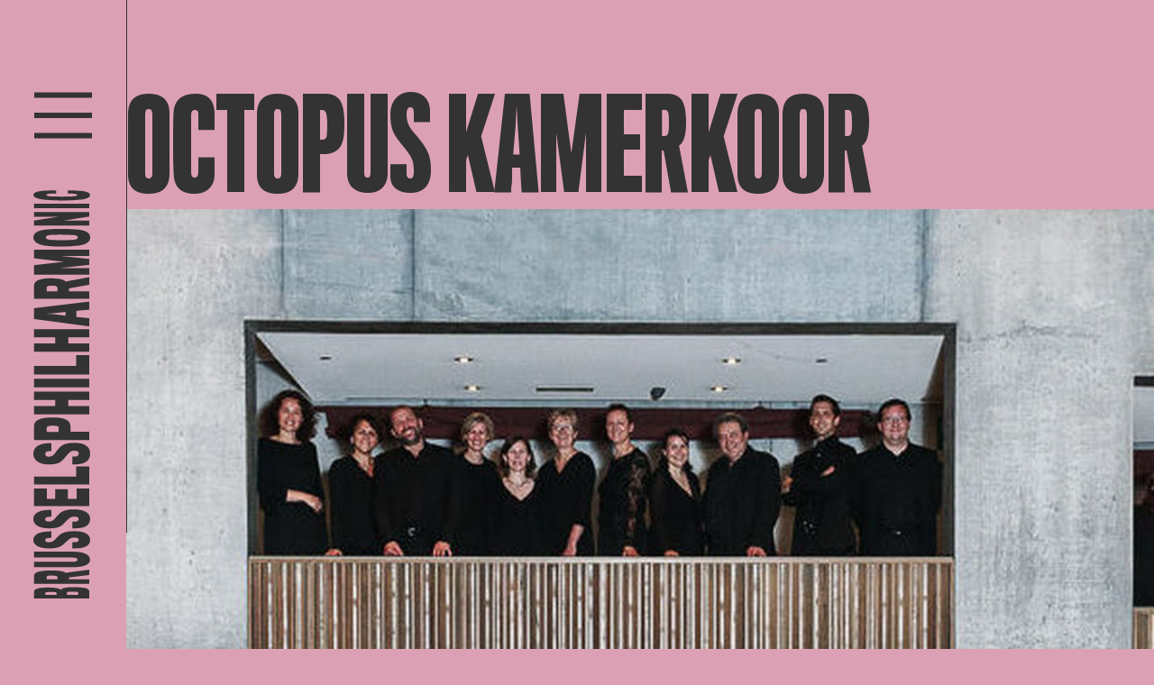

--- FILE ---
content_type: text/html; charset=UTF-8
request_url: https://www.brusselsphilharmonic.be/en/musicians/octopus-2
body_size: 14518
content:

<!DOCTYPE html>
<html lang="en">

	<head>
    <meta charset="UTF-8">
    <meta name="viewport" content="width=device-width, initial-scale=1.0">

        <script defer="defer" src="/webpack/js/main.005c199d0163abb80764.js"></script><link href="/webpack/css/main.bf88ce5a0279f4c33094.css" rel="stylesheet">        
        <link rel="apple-touch-icon" sizes="57x57" href="/assets/favicon/apple-icon-57x57.png">
    <link rel="apple-touch-icon" sizes="60x60" href="/assets/favicon/apple-icon-60x60.png">
    <link rel="apple-touch-icon" sizes="72x72" href="/assets/favicon/apple-icon-72x72.png">
    <link rel="apple-touch-icon" sizes="76x76" href="/assets/favicon/apple-icon-76x76.png">
    <link rel="apple-touch-icon" sizes="114x114" href="/assets/favicon/apple-icon-114x114.png">
    <link rel="apple-touch-icon" sizes="120x120" href="/assets/favicon/apple-icon-120x120.png">
    <link rel="apple-touch-icon" sizes="144x144" href="/assets/favicon/apple-icon-144x144.png">
    <link rel="apple-touch-icon" sizes="152x152" href="/assets/favicon/apple-icon-152x152.png">
    <link rel="apple-touch-icon" sizes="180x180" href="/assets/favicon/apple-icon-180x180.png">
    <link rel="icon" type="image/png" sizes="192x192" href="/assets/favicon/android-icon-192x192.png">
    <link rel="icon" type="image/png" sizes="32x32" href="/assets/favicon/favicon-32x32.png">
    <link rel="icon" type="image/png" sizes="96x96" href="/assets/favicon/favicon-96x96.png">
    <link rel="icon" type="image/png" sizes="16x16" href="/assets/favicon/favicon-16x16.png">
    <link rel="manifest" href="assets/favicon/manifest.json">
    <meta name="msapplication-TileColor" content="#ffffff">
    <meta name="msapplication-TileImage" content="assets/favicon/ms-icon-144x144.png">
    <meta name="theme-color" content="#ffffff">
    
    <meta name="facebook-domain-verification" content="8wjq7o5x18dir31sddhl9tqtucp3s8" />
    <!-- Google Tag Manager -->
    <script>
        (function (w, d, s, l, i) {
            w[l] = w[l] || [];
            w[l].push({ 'gtm.start': new Date().getTime(), event: 'gtm.js' });
            var f = d.getElementsByTagName(s)[0],
                j = d.createElement(s),
                dl = l != 'dataLayer' ? '&l=' + l : '';
            j.async = true;
            j.src = 'https://www.googletagmanager.com/gtm.js?id=' + i + dl;
            f.parentNode.insertBefore(j, f);
        })(window, document, 'script', 'dataLayer', 'GTM-WQ4LV77');
    </script>
    <!-- End Google Tag Manager -->

    <!-- Facebook Pixel Code -->
    <script>
        !function (f, b, e, v, n, t, s) {
            if (f.fbq)


                return;


            n = f.fbq = function () {
                n.callMethod ? n.callMethod.apply(n, arguments) : n.queue.push(arguments);
            };
            if (!f._fbq)


                f._fbq = n;


            n.push = n;
            n.loaded = !0;
            n.version = '2.0';
            n.queue = [];
            t = b.createElement(e);
            t.async = !0;
            t.src = v;
            s = b.getElementsByTagName(e)[0];
            s.parentNode.insertBefore(t, s);
        }(window, document, 'script', 'https://connect.facebook.net/en_US/fbevents.js');
        fbq('init', '1420439301678679');
        fbq('track', 'PageView');
    </script>
    <noscript>
        <img height="1" width="1" src="https://www.facebook.com/tr?id=1420439301678679&ev=PageView
				        &noscript=1" />
    </noscript>
    <!-- End Facebook Pixel Code -->


    <!-- Hotjar Tracking Code for www.brusselsphilharmonic.be -->
    <script>
        (function (h, o, t, j, a, r) {
            h.hj = h.hj || function () {
                (h.hj.q = h.hj.q || []).push(arguments);
            };
            h._hjSettings = {
                hjid: 1890368,
                hjsv: 6
            };
            a = o.getElementsByTagName('head')[0];
            r = o.createElement('script');
            r.async = 1;
            r.src = t + h._hjSettings.hjid + j + h._hjSettings.hjsv;
            a.appendChild(r);
        })(window, document, 'https://static.hotjar.com/c/hotjar-', '.js?sv=');
    </script>
<title>Brussels Philharmonic | Octopus Kamerkoor</title><meta name="generator" content="SEOmatic">
<meta name="description" content="“The world needs symphonic music. And symphonic music needs the world.” That is the firm belief of the Brussels Philharmonic. As a symphony orchestra…">
<meta name="referrer" content="no-referrer-when-downgrade">
<meta name="robots" content="all">
<meta content="209566399568" property="fb:profile_id">
<meta content="en_EN" property="og:locale">
<meta content="fr_FR" property="og:locale:alternate">
<meta content="nl_NL" property="og:locale:alternate">
<meta content="Brussels Philharmonic" property="og:site_name">
<meta content="website" property="og:type">
<meta content="https://www.brusselsphilharmonic.be/en/musicians/octopus-2" property="og:url">
<meta content="Octopus Kamerkoor" property="og:title">
<meta content="“The world needs symphonic music. And symphonic music needs the world.” That is the firm belief of the Brussels Philharmonic. As a symphony orchestra founded in 1935 under the auspices of the Belgian public broadcaster, unveiling the symphonic world as best we can is deep in our DNA. By innovating…" property="og:description">
<meta content="https://www.brusselsphilharmonic.be/uploads/_1200x630_crop_center-center_82_none/Logo-Profile-Picture-grijs-op-roze-wide.png?mtime=1657900632" property="og:image">
<meta content="1200" property="og:image:width">
<meta content="630" property="og:image:height">
<meta content="https://www.facebook.com/brusselsphilharmonic" property="og:image:alt">
<meta name="twitter:card" content="summary_large_image">
<meta name="twitter:site" content="@brusselsphil">
<meta name="twitter:creator" content="@brusselsphil">
<meta name="twitter:title" content="Octopus Kamerkoor">
<meta name="twitter:description" content="“The world needs symphonic music. And symphonic music needs the world.” That is the firm belief of the Brussels Philharmonic. As a symphony orchestra founded in 1935 under the auspices of the Belgian public broadcaster, unveiling the symphonic world as best we can is deep in our DNA. By innovating…">
<meta name="twitter:image" content="https://www.brusselsphilharmonic.be/uploads/_1200x630_crop_center-center_82_none/Logo-Profile-Picture-grijs-op-roze-wide.png?mtime=1657900632">
<meta name="twitter:image:width" content="1200">
<meta name="twitter:image:height" content="630">
<meta name="twitter:image:alt" content="https://www.facebook.com/brusselsphilharmonic">
<link href="https://www.brusselsphilharmonic.be/en/musicians/octopus-2" rel="canonical">
<link href="https://www.brusselsphilharmonic.be/en" rel="home">
<link href="https://www.brusselsphilharmonic.be/fr/musiciens/octopus-2" rel="alternate" hreflang="fr">
<link href="https://www.brusselsphilharmonic.be/en/musicians/octopus-2" rel="alternate" hreflang="en">
<link href="https://www.brusselsphilharmonic.be/nl/muzikanten/octopus-2" rel="alternate" hreflang="x-default">
<link href="https://www.brusselsphilharmonic.be/nl/muzikanten/octopus-2" rel="alternate" hreflang="nl"></head>

	
	<body
		class=" background--pink ">

		<!-- Google Tag Manager (noscript) -->
		<noscript>
			<iframe
				src="https://www.googletagmanager.com/ns.html?id=GTM-WQ4LV77"
				height="0"
				width="0"
				style="display:none;visibility:hidden"></iframe>
		</noscript>
		<!-- End Google Tag Manager (noscript) -->

				<div class="hidden cookiebanner" id="cookiebanner" role="dialog" aria-modal="true" aria-labelledby="cookie_banner_title" tabindex="-1">
    <div class="cookiebanner__content">
        <h1 id="cookie_banner_title">
            Deze website gebruikt cookies
        </h1>
        <div class="cookiebanner__notice">
            Door op &quot;Alle cookies aanvaarden&quot; te klikken ga je akkoord met het opslaan van onze cookies op je computer. Zo kunnen we een betere gebruikservaring bieden, en het laat ons toe om het gebruik van de website te analyseren. Door op ‘Je voorkeuren aanpassen’ te klikken kan je kiezen welke cookies je toelaat. Enkel de essentiële cookies zijn noodzakelijk voor de goede werking van de website en kan je niet weigeren
        </div>
        <div class="cookiebanner__actions">
            <a href="#" class="button-cookie cookiebanner__accept js-cookie-accept notranslate">Alle cookies aanvaarden</a>
            <a href="#" class="cookiebanner__essentials js-cookie-essentials notranslate">Enkel essentiële cookies aanvaarden</a>
            <a href="#" class="cookiebanner__settings js-cookie-settings notranslate">Je voorkeuren aanpassen</a>
        </div>
    </div>
</div>				<div class="hidden cookie-modal" id="cookieModal" role="dialog" aria-modal="true" aria-labelledby="cookie_settings_title" tabindex="-1">
    <div class="cookie-modal__content">
        <button :title="'Sluit cookie instellingen'|t('cookie-banner')" class="button cookie-modal__close-action js-modal-close-btn notranslate">
            &times;
        </button>
        <h1 id="cookie_settings_title">Cookie-instellingen</h1>
        <p>
            Onze website bewaart vier soorten cookies. Je kan zelf op elk moment kiezen welke je aanvaardt en welke niet. Meer informatie over wat cookies zijn en welke types cookies we verzamelen kan je lezen in ons <a href="{cookieLink}" target="_blank" class="underline hover:no-underline">cookiebeleid</a>.
        </p>
        <div class="cookie-modal__actions">
            <a href="#" class="button-cookie js-cookie-accept notranslate">Alle cookies aanvaarden</a>
        </div>
        <h2>Je voorkeuren aanpassen</h2>
        <form>
            <div class="cookie-modal__options">
                <div class="cookie-modal__checks">
                    <input class="js-cookie-essential" type="checkbox" name="essential" id="essential" disabled="disabled" checked="checked">
                    <label for="essential">Essentiële cookies</label>
                </div>
                <div class="cookie-modal__description">
                    zijn om technische redenen noodzakelijk voor de goede werking. Zonder deze cookies zou het kunnen dat de website niet naar behoren functioneert.
                </div>
            </div>
            <div class="cookie-modal__options">
                <div class="cookie-modal__checks">
                    <input class="js-cookie-essential" type="checkbox" name="essential" id="functional" disabled="disabled" checked="checked">
                    <label for="essential">Functionele cookies</label>
                </div>
                <div class="cookie-modal__description">
                    zijn noodzakelijk voor bepaalde functies op de website. Zonder deze cookies kunnen sommige onderdelen onbruikbaar worden.
                </div>
            </div>
            <div class="cookie-modal__options">
                <div class="cookie-modal__checks">
                    <input class="js-cookie-performance" type="checkbox" name="CookiePerformance" id="performance" value="2">
                    <label for="performance">Analytische cookies</label>
                </div>
                <div class="cookie-modal__description">
                    laten ons toe om het gebruik van de website anoniem te analyseren en de gebruikservaring te verbeteren.
                </div>
            </div>
            <div class="cookie-modal__options">
                <div class="cookie-modal__checks">
                    <input class="js-cookie-marketing" type="checkbox" name="CookieMarketing" id="marketing" value="3">
                    <label for="marketing">Marketingcookies</label>
                </div>
                <div class="cookie-modal__description">
                    hebben als doel het personaliseren van de gebruikservaring en het tonen van relevante inhoud en aanbiedingen op deze en andere websites.
                </div>
            </div>
        </form>
        <div class="cookie-modal__actions">
            <a href="#" class="button-cookie js-modal-close notranslate">Mijn keuze bewaren</a>
        </div>
    </div>
</div>
		<div class="fixed inset-0 z-10 hidden bg-black opacity-50" id="cookiebanner-overlay"></div>

		<div class="app">
						<div class="app__navigation js-animation">
				
<div class="header" data-aos="fade-down">

	<div class="header__sidebar">
		<div class="header__toggle" id="openMenu">
			<svg xmlns="http://www.w3.org/2000/svg" width="74" height="59" viewbox="0 0 74 59">
				<g id="Group_405" data-name="Group 405" transform="translate(-1.458 -143.5)">
					<g id="Group_345" data-name="Group 345" transform="translate(-28.042 6.5)">
						<line
							id="Line_74"
							data-name="Line 74"
							x2="74"
							transform="translate(29.5 140.5)"
							fill="none"
							stroke="currentColor"
							stroke-width="7"/>
						<path
							id="Path_67"
							data-name="Path 67"
							d="M0,0H74"
							transform="translate(29.5 166.5)"
							fill="none"
							stroke="currentColor"
							stroke-width="7"/>
						<line
							id="Line_76"
							data-name="Line 76"
							x2="74"
							transform="translate(29.5 192.5)"
							fill="none"
							stroke="currentColor"
							stroke-width="7"/>
					</g>
				</g>
			</svg>
		</div>
		<a href="https://www.brusselsphilharmonic.be/en/">
			<svg
				class="header__logo"
				xmlns="http://www.w3.org/2000/svg"
				xml:space="preserve"
				style="enable-background:new 0 0 89.4 467.4"
				viewbox="0 0 89.4 467.4">
				<path d="M72.2 455.4v7.9H9.9v-7.7c0-1.8 1.9-3 4.7-3.7 3.4-.7 6.8-1 10.3-.9 3.8-.1 7.5.2 11.2.8 1.9.4 3.4 1 3.8 1.9.4-1 2.3-1.8
				4.6-2.4 3.5-.6 7.1-.8 10.7-.7 4-.1 8.1.2 12.1.9 3.1.8 4.9 2 4.9 3.9m-48 .8c-1
				.2-1.5.5-1.5.9v2.2h12.5V457c0-.3-.5-.7-1.7-.8-1.6-.2-3.1-.2-4.7-.2-1.5-.1-3.1 0-4.6.2m29.2-.6c-1.6 0-3.1
				0-4.7.2-1.2.2-1.6.5-1.6.9v2.6h12.5v-2.6c0-.4-.4-.7-1.6-.9-1.6-.1-3.1-.2-4.6-.2m-13.2-23.1c3 .5 4.6 1.3 5.2 1.9 10.7-1.4
				16-2.1 26.7-3.5v6c-9.2 1.1-13.8 1.6-22.9 2.7v2.1h23v5.1H9.9v-9.2c0-2.1 2-3.7 5.6-4.6 4.4-.9 8.9-1.3 13.5-1.2 3.8-.1 7.5.1
				11.2.7m-13.7 5.2c-1.5.3-2.4.7-2.4 1.4v2.6h12.2l-.1-2.7c0-.4-.6-.9-1.7-1.1-1.3-.2-2.7-.3-4-.3-1.3-.2-2.6-.1-4 .1M73
				419.6c0 5-5.6 8.5-19.3 8.5H9.9V422h43.5c3.8 0 5.6-.9 5.6-2.4s-2-2.4-5.5-2.4H9.9v-6.6h44.4c12.4 0 18.7 3.8 18.7
				9m.1-22.4c0 6.1-5.1 9-13.3 9.5-1.2.1-4.5.2-6.7.2V400c.5 0 3.6-.1 4.2-.2 2-.3 2.9-1.1 2.9-2.7 0-1.7-1.4-2.4-4.8-2.4-3.2
				0-4.9.6-7.7 3.3-.8.7-2.6 2.3-3.4 3.2-3.8 3.6-7.3 5.7-17.7 5.7-10.2 0-17.5-3.4-17.5-9.4 0-5.9 6-8.8 14.1-9.5 2-.2 5.6-.3
				6.3-.3v7.3c-.5 0-3.2 0-3.9.2-2 .2-3.1.9-3.1 2.4 0 1.9 1.6 2.4 4 2.4 3.6 0 5.5-1.3 7.7-3.8.6-.8 2.4-2.4 3.1-3.1 3.4-3.6
				8.1-5.6 17.9-5.6 11.2-.2 17.9 3.4 17.9 9.7m0-23.5c0 6.7-5.1 9.8-13.3 10.4-1.2.1-4.5.2-6.7.2v-7.5c.5 0 3.6-.1 4.2-.2 2-.3
				2.9-1.2 2.9-2.9 0-1.9-1.4-2.6-4.8-2.6-3.2 0-4.9.7-7.7 3.6-.8.8-2.6 2.5-3.4 3.4-3.8 4-7.3 6.2-17.7 6.2-10.2
				0-17.5-3.7-17.5-10.3 0-6.4 6-9.6 14.1-10.3 2-.2 5.6-.3 6.3-.3v7.8c-1.3 0-2.6.1-3.9.2-2 .3-3.1 1-3.1 2.6 0 2.1 1.6 2.6 4
				2.6 3.6 0 5.5-1.4 7.7-4.2.6-.9 2.4-2.6 3.1-3.4 3.4-4 8.1-6.1 17.9-6.1 11.2.1 17.9 3.9 17.9
				10.8m-.9-14.5H9.9v-19.7h14.5v11.6h9.5v-11H48v11h9.9v-11.7h14.3v19.8zm0-24.5H9.9v-8.8h47.5v-11.4h14.7v20.2zm.9-34.8c0
				7.7-5.1 11.4-13.3 12.1-1.2.1-4.5.2-6.7.2v-8.8c.5 0 3.6-.1 4.2-.2 1.7-.1 3-1.5 2.9-3.2v-.2c0-2.2-1.4-3-4.8-3-3.2
				0-4.9.8-7.7 4.2-.8.9-2.6 2.9-3.4 4-3.8 4.6-7.3 7.3-17.7 7.3-10.2 0-17.5-4.4-17.5-12 0-7.4 6-11 14.1-11.8 2-.2 5.6-.3
				6.3-.3v9c-1.3 0-2.6.1-3.9.2-2 .3-3.1 1.2-3.1 3 0 2.4 1.6 3.1 4 3.1 3.6 0 5.5-1.6 7.7-4.8.6-1 2.4-3 3.1-3.9 3.4-4.5
				8.1-6.9 17.9-6.9 11.2-.2 17.9 4 17.9 12m-27.3-38.3c3.1 1.3 5.1 4.3 5.2 7.6.1 1.1 0 6.2 0 6.2h21.2v9.3H9.9v-15.5c-.1-3.2
				1.9-6.2 4.9-7.4 3.1-1.6 8.2-2.5 15.7-2.5 7.2-.1 12.1.7 15.3 2.3m-19 7.3c-1.6.3-2.6 1-2.6
				2.2v4.4h13.5v-4.3c0-1.5-.9-2.1-2.7-2.4-1.3-.2-2.6-.3-3.8-.3-1.5
				0-2.9.1-4.4.4m45.4-29.4H48.5v6.9h23.7v9.3H9.9v-9.3h23.9v-6.9H9.9v-9.3h62.3v9.3zM9.9
				225.3v-9.7h62.3v9.7H9.9zm62.3-14.4H9.9v-9.6h47.5v-12.2h14.7v21.8zm0-41.9H48.5v6.8h23.7v9.3H9.9v-9.3h23.9V169H9.9v-9.1h62.3v9.1zm0-21.6v9.2c-20.8-2.8-41.5-5.6-62.3-8.3v-12.2c20.8-2.5
				41.5-5 62.3-7.5v9.1c-5.8.6-8.7.8-14.6 1.4v6.9c5.9.5 8.8.8 14.6 1.4m-40.8-5.6c-2.6.2-8.1.5-8.1.5s5.4.3 8.1.5c.2 0 13.8 1.7
				14 1.7v-4.2c-.1.1-13.8 1.5-14 1.5m8.8-38.4c3 .7 4.6 1.8 5.2 2.7 10.7-2 16-3 26.7-5v8.6c-9.2 1.6-13.8 2.4-22.9
				4.1v3.4h23v8.4H9.9v-14.8c0-3.2 2-5.4 5.6-6.7 4.4-1.3 8.9-1.9 13.5-1.7 3.8-.1 7.6.2 11.2 1m-13.7 7.5c-1.5.4-2.4 1.1-2.4
				2.1v4.1h12.2l-.1-4.2c0-.6-.6-1.3-1.7-1.7-1.3-.3-2.6-.5-4-.5-1.3-.1-2.6 0-4 .2m45.7-33.8H38.8c13.4 1.4 20.1 2.1 33.4
				3.5v6.6c-13.4 1.5-20.1 2.2-33.4 3.8h33.4v7.4H9.9V87.6c13.5-1.5 20.3-2.3
				33.8-3.8-13.5-1.6-20.3-2.4-33.8-3.9v-9.7h62.3v6.9zM21.9 47.6c6.1-.7 12.3-1 18.5-.9 6.4-.1 12.9.2 19.3.8 8.5.9 13.5 3.6
				13.5 8.8 0 5.1-4.6 8-12.8 9.2-6.5.8-13 1.1-19.5 1.1-6 .1-12-.2-18-.9-7.6-1.1-13.7-3.9-13.7-9.3-.1-5.1 5-7.8 12.7-8.8m33.9
				6.2c-4.9-.4-9.8-.6-14.7-.6-4.4 0-11.8.1-14 .5-2.5.4-3.9 1-3.9 2.6 0 1.5 1.3 2.1 4.1 2.6 2.1.4 9.5.5 13.9.5 4.6 0 12.4-.1
				14.9-.7 2.1-.5 3.2-1 3.2-2.4-.1-1.5-1.4-2.2-3.5-2.5m16.4-21c-11.5 1.8-17.2 2.7-28.7 4.5h28.7V43H9.9v-5.7c11.3-1.8 17-2.7
				28.3-4.4H9.9v-5.2h62.3v5.1zM9.9 23.4v-5.1h62.3v5.1H9.9zM59 3.6c8.3.4 14 1.7 14 4.9 0 2.6-3.7 4.2-9.5 5.1-7.5.8-15
				1.2-22.6 1.1-6.8 0-13.6-.3-20.4-1-6.9-1-11.3-2.6-11.3-5.3 0-3.3 6-4.5 15.3-4.9 2.8-.1 7.8-.2 10.3-.2v3.5c-2.7
				0-5.4.1-7.2.2-2.4.2-3.8.6-3.8 1.4 0 .7 1.3 1.2 3.6 1.5 2.8.3 8.5.4 13.4.4 6.9 0 12.5-.1 14.5-.4 2.5-.3 3.4-.8 3.4-1.4
				0-.7-1.3-1.2-3.4-1.4-2.6-.2-5.6-.2-7.4-.2V3.3c2.3 0 8.2.1 11.1.3"/>
			</svg>

			<svg
				class="header__logo--hor"
				xmlns="http://www.w3.org/2000/svg"
				xml:space="preserve"
				style="enable-background:new 0 0 361.3 51"
				viewbox="0 0 361.3 51">
				<path d="M6.2 50H0V1.1h6.1c1.4 0 2.4 1.5 2.9 3.7.5 2.7.8 5.4.7 8.1.1 2.9-.1 5.9-.6 8.8-.3 1.5-.8 2.6-1.5 3 .8.3 1.4 1.8 1.8
				3.6.5 2.8.7 5.6.6 8.4.1 3.2-.2 6.3-.7 9.5-.6 2.3-1.6 3.8-3.1 3.8m-.6-37.7c-.1-.8-.4-1.2-.7-1.2H3.2v9.8H5c.2 0
				.5-.4.6-1.4.1-1.2.2-2.5.1-3.7.1-1.1.1-2.3-.1-3.5m.5 22.9c0-1.2 0-2.5-.2-3.7-.1-.9-.4-1.3-.7-1.3h-2V40h2c.3 0
				.6-.3.7-1.3.1-1.2.2-2.3.2-3.5m18.1-10.3c-.4 2.3-1 3.6-1.5 4.1 1.1 8.4 1.7 12.6 2.8
				21h-4.7c-.9-7.2-1.3-10.8-2.1-18H17v18h-4V1.1h7.2c1.7 0 2.9 1.6 3.6 4.4.7 3.5 1 7 .9 10.6.2 2.9 0 5.9-.5
				8.8m-4-10.8c-.2-1.2-.6-1.8-1.1-1.8h-2v9.6l2.1-.1c.3 0 .7-.5.9-1.4.2-1 .3-2.1.3-3.1-.1-1.1-.1-2.1-.2-3.2m14.2 36.5c-3.9
				0-6.7-4.4-6.7-15.1V1.1h4.8v34.2c0 3 .7 4.4 1.9 4.4s1.9-1.5 1.9-4.3V1.1h5.2V36c-.1 9.7-3 14.6-7.1 14.6m17.5.1c-4.8
				0-7-4-7.4-10.5 0-.9-.1-3.6-.1-5.3h5.4c0 .4.1 2.8.2 3.3.2 1.5.9 2.3 2.1 2.3 1.4 0 1.9-1.1 1.9-3.8
				0-2.5-.5-3.8-2.6-6-.6-.6-1.8-2-2.5-2.7-2.9-3-4.5-5.7-4.5-13.9 0-8 2.7-13.7 7.4-13.7 4.6 0 6.9 4.7 7.5 11.1.1 1.6.2 4.4.2
				5h-5.7c0-.4 0-2.5-.1-3.1-.2-1.5-.7-2.4-1.9-2.4-1.5 0-1.9 1.2-1.9 3.1 0 2.8 1 4.3 3 6 .6.5 1.9 1.9 2.4 2.4 2.9 2.6 4.4 6.4
				4.4 14 0 8.9-2.8 14.2-7.8 14.2m18.5 0c-5.2 0-7.7-4-8.1-10.5-.1-.9-.2-3.6-.2-5.3H68c0 .4.1 2.8.2 3.3.2 1.5.9 2.3 2.3 2.3
				1.5 0 2.1-1.1 2.1-3.8 0-2.5-.5-3.8-2.9-6L67 28c-3.1-3-4.9-5.7-4.9-13.9 0-8 2.9-13.7 8.1-13.7 5 0 7.5 4.7 8.1 11.1.1 1.6.2
				4.4.2 5h-6.2c0-1 0-2.1-.1-3.1-.2-1.5-.8-2.4-2-2.4-1.6 0-2.1 1.2-2.1 3.1 0 2.8 1.1 4.3 3.3 6 .7.5 2 1.9 2.6 2.4 3.1 2.6
				4.8 6.4 4.8 14 0 8.9-3 14.2-8.4 14.2m11.4-.7V1.1h15.5v11.4h-9.1v7.4h8.7V31h-8.7v7.8h9.2V50H81.8zm19.2
				0V1.1h6.9v37.3h8.9V50H101zm27.3.7c-6 0-9-4-9.5-10.5-.1-.9-.2-3.6-.2-5.3h6.9c0 .4.1 2.8.2 3.3.1 1.3 1.2 2.4 2.5 2.3h.1c1.7
				0 2.4-1.1 2.4-3.8 0-2.5-.6-3.8-3.3-6-.7-.6-2.3-2-3.1-2.7-3.6-3-5.7-5.7-5.7-13.9 0-8 3.5-13.7 9.4-13.7 5.8 0 8.6 4.7 9.3
				11.1.2 1.6.3 4.4.3 5h-7c0-1 0-2.1-.2-3.1-.2-1.5-.9-2.4-2.4-2.4-1.9 0-2.4 1.2-2.4 3.1 0 2.8 1.3 4.3 3.8 6 .8.5 2.3 1.9 3
				2.4 3.6 2.6 5.4 6.4 5.4 14 .2 8.9-3.2 14.2-9.5 14.2m30.2-21.5c-1 2.4-3.4 4-6 4.1-.8.1-4.9 0-4.9 0V50h-7.3V1.1h12.2c2.5-.1
				4.9 1.5 5.8 3.8 1.2 2.4 1.9 6.5 1.9 12.4.1 5.6-.5 9.4-1.7 11.9m-5.8-14.8c-.2-1.3-.8-2-1.7-2h-3.5V23h3.4c1.2 0 1.7-.7
				1.9-2.2.2-1 .2-2 .2-3 0-1.2-.1-2.3-.3-3.4M175.8
				50V31.3h-5.4V50h-7.3V1.1h7.3v18.8h5.4V1.1h7.3V50h-7.3zm11.1-48.9h7.6V50h-7.6V1.1zM198.3 50V1.1h7.5v37.3h9.5V50h-17zm32.9
				0V31.3h-5.4V50h-7.3V1.1h7.3v18.8h5.4V1.1h7.2V50h-7.2zm16.9 0h-7.2c2.2-16.3 4.4-32.6 6.5-48.9h9.6c2 16.3 3.9 32.6 5.9
				48.9h-7.1c-.4-4.6-.7-6.9-1.1-11.4h-5.4c-.5 4.5-.7 6.8-1.2 11.4m4.4-32.1c-.2-2-.4-6.3-.4-6.3s-.3 4.2-.4 6.4c0 .2-1.3
				10.8-1.3 11h3.3c0-.2-1.2-10.9-1.2-11.1m30.2 7c-.6 2.3-1.4 3.6-2.1 4.1 1.6 8.4 2.4 12.6 3.9
				21h-6.8c-1.3-7.2-1.9-10.8-3.2-18h-2.6v18h-6.6V1.1h11.6c2.5 0 4.3 1.6 5.3 4.4 1 3.4 1.5 7 1.3 10.6.1 2.9-.2 5.9-.8
				8.8m-5.9-10.8c-.3-1.2-.9-1.8-1.6-1.8H272v9.6l3.3-.1c.5 0 1.1-.5 1.3-1.4.3-1 .4-2.1.4-3.1 0-1.1 0-2.1-.2-3.2M303.4
				50V23.7c-1.1 10.5-1.6 15.8-2.8 26.3h-5.2c-1.2-10.5-1.8-15.8-3-26.3V50h-5.8V1.1h8.4l3 26.5c1.2-10.6 1.9-15.9
				3.1-26.5h7.6V50h-5.3zm23.1-39.5c.6 4.8.8 9.7.7 14.5.1 5.1-.1 10.1-.7 15.1-.7 6.6-2.9 10.6-6.9
				10.6s-6.3-3.6-7.2-10c-.6-5.1-.9-10.2-.8-15.3-.1-4.7.2-9.5.7-14.1.9-6 3-10.8 7.3-10.8 4 0 6.1 4 6.9 10m-4.9
				26.6c.3-3.8.5-7.7.4-11.6 0-3.4-.1-9.2-.4-11-.3-1.9-.8-3.1-2-3.1s-1.7 1.1-2 3.2c-.3 1.7-.4 7.4-.4 10.9 0 3.6.1 9.7.5
				11.7.4 1.7.8 2.5 1.9 2.5 1.2.1 1.8-1 2-2.6M338.2 50l-3.5-22.5V50h-4.5V1.1h4.4c1.4 8.9 2.1 13.4 3.4
				22.3V1.1h4.1V50h-3.9zm7.3-48.9h4V50h-4V1.1zm15.6 38.5c-.3 6.5-1.4 10.9-3.9 10.9-2 0-3.3-2.9-4-7.4-.7-5.9-.9-11.8-.9-17.7
				0-5.3.2-10.7.8-16 .8-5.4 2.1-8.9 4.2-8.9 2.6 0 3.5 4.7 3.8 12 .1 2.2.1 6.1.1
				8.1h-2.8c0-2.1-.1-4.2-.1-5.7-.1-1.9-.5-3-1.1-3-.6 0-1 1.1-1.1 2.8-.2 2.2-.3 6.6-.3 10.5 0 5.4.1 9.9.3 11.4.2 2 .6 2.7 1.1
				2.7.6 0 .9-1 1.1-2.7.1-2 .2-4.4.2-5.8h2.8c0 1.9 0 6.5-.2 8.8"/>
			</svg>
		</a>
	</div>

	<div class="header__navigation">

		<div class="header__navigation__backdrop"></div>

		<div class="header__sidebar">
			<div class="header__toggle" id="closeMenu">
				<svg
					xmlns="http://www.w3.org/2000/svg"
					xmlns:xlink="http://www.w3.org/1999/xlink"
					width="78.101"
					height="59.173"
					viewbox="0 0 78.101 59.173">
					<g id="Group_404" data-name="Group 404" transform="translate(-27.449 -119.164)">
						<line
							id="Line_74"
							data-name="Line 74"
							y1="53.5"
							x2="74"
							transform="translate(29.5 122)"
							fill="none"
							stroke="currentColor"
							stroke-width="7"/>
						<line
							id="Line_76"
							data-name="Line 76"
							x2="74"
							y2="51.5"
							transform="translate(29.5 122.5)"
							fill="none"
							stroke="currentColor"
							stroke-width="7"/>
					</g>
				</svg>
			</div>
			<a href="https://www.brusselsphilharmonic.be/en/">
				<svg
					class="header__logo"
					xmlns="http://www.w3.org/2000/svg"
					xml:space="preserve"
					style="enable-background:new 0 0 89.4 467.4"
					viewbox="0 0 89.4 467.4">
					<path
						fill="currentColor"
						d="M72.2 455.4v7.9H9.9v-7.7c0-1.8 1.9-3 4.7-3.7 3.4-.7 6.8-1 10.3-.9 3.8-.1 7.5.2 11.2.8 1.9.4 3.4 1 3.8 1.9.4-1 2.3-1.8
							4.6-2.4 3.5-.6 7.1-.8 10.7-.7 4-.1 8.1.2 12.1.9 3.1.8 4.9 2 4.9 3.9m-48 .8c-1
							.2-1.5.5-1.5.9v2.2h12.5V457c0-.3-.5-.7-1.7-.8-1.6-.2-3.1-.2-4.7-.2-1.5-.1-3.1 0-4.6.2m29.2-.6c-1.6 0-3.1
							0-4.7.2-1.2.2-1.6.5-1.6.9v2.6h12.5v-2.6c0-.4-.4-.7-1.6-.9-1.6-.1-3.1-.2-4.6-.2m-13.2-23.1c3 .5 4.6 1.3 5.2 1.9 10.7-1.4
							16-2.1 26.7-3.5v6c-9.2 1.1-13.8 1.6-22.9 2.7v2.1h23v5.1H9.9v-9.2c0-2.1 2-3.7 5.6-4.6 4.4-.9 8.9-1.3 13.5-1.2 3.8-.1 7.5.1
							11.2.7m-13.7 5.2c-1.5.3-2.4.7-2.4 1.4v2.6h12.2l-.1-2.7c0-.4-.6-.9-1.7-1.1-1.3-.2-2.7-.3-4-.3-1.3-.2-2.6-.1-4 .1M73
							419.6c0 5-5.6 8.5-19.3 8.5H9.9V422h43.5c3.8 0 5.6-.9 5.6-2.4s-2-2.4-5.5-2.4H9.9v-6.6h44.4c12.4 0 18.7 3.8 18.7
							9m.1-22.4c0 6.1-5.1 9-13.3 9.5-1.2.1-4.5.2-6.7.2V400c.5 0 3.6-.1 4.2-.2 2-.3 2.9-1.1 2.9-2.7 0-1.7-1.4-2.4-4.8-2.4-3.2
							0-4.9.6-7.7 3.3-.8.7-2.6 2.3-3.4 3.2-3.8 3.6-7.3 5.7-17.7 5.7-10.2 0-17.5-3.4-17.5-9.4 0-5.9 6-8.8 14.1-9.5 2-.2 5.6-.3
							6.3-.3v7.3c-.5 0-3.2 0-3.9.2-2 .2-3.1.9-3.1 2.4 0 1.9 1.6 2.4 4 2.4 3.6 0 5.5-1.3 7.7-3.8.6-.8 2.4-2.4 3.1-3.1 3.4-3.6
							8.1-5.6 17.9-5.6 11.2-.2 17.9 3.4 17.9 9.7m0-23.5c0 6.7-5.1 9.8-13.3 10.4-1.2.1-4.5.2-6.7.2v-7.5c.5 0 3.6-.1 4.2-.2 2-.3
							2.9-1.2 2.9-2.9 0-1.9-1.4-2.6-4.8-2.6-3.2 0-4.9.7-7.7 3.6-.8.8-2.6 2.5-3.4 3.4-3.8 4-7.3 6.2-17.7 6.2-10.2
							0-17.5-3.7-17.5-10.3 0-6.4 6-9.6 14.1-10.3 2-.2 5.6-.3 6.3-.3v7.8c-1.3 0-2.6.1-3.9.2-2 .3-3.1 1-3.1 2.6 0 2.1 1.6 2.6 4
							2.6 3.6 0 5.5-1.4 7.7-4.2.6-.9 2.4-2.6 3.1-3.4 3.4-4 8.1-6.1 17.9-6.1 11.2.1 17.9 3.9 17.9
							10.8m-.9-14.5H9.9v-19.7h14.5v11.6h9.5v-11H48v11h9.9v-11.7h14.3v19.8zm0-24.5H9.9v-8.8h47.5v-11.4h14.7v20.2zm.9-34.8c0
							7.7-5.1 11.4-13.3 12.1-1.2.1-4.5.2-6.7.2v-8.8c.5 0 3.6-.1 4.2-.2 1.7-.1 3-1.5 2.9-3.2v-.2c0-2.2-1.4-3-4.8-3-3.2
							0-4.9.8-7.7 4.2-.8.9-2.6 2.9-3.4 4-3.8 4.6-7.3 7.3-17.7 7.3-10.2 0-17.5-4.4-17.5-12 0-7.4 6-11 14.1-11.8 2-.2 5.6-.3
							6.3-.3v9c-1.3 0-2.6.1-3.9.2-2 .3-3.1 1.2-3.1 3 0 2.4 1.6 3.1 4 3.1 3.6 0 5.5-1.6 7.7-4.8.6-1 2.4-3 3.1-3.9 3.4-4.5
							8.1-6.9 17.9-6.9 11.2-.2 17.9 4 17.9 12m-27.3-38.3c3.1 1.3 5.1 4.3 5.2 7.6.1 1.1 0 6.2 0 6.2h21.2v9.3H9.9v-15.5c-.1-3.2
							1.9-6.2 4.9-7.4 3.1-1.6 8.2-2.5 15.7-2.5 7.2-.1 12.1.7 15.3 2.3m-19 7.3c-1.6.3-2.6 1-2.6
							2.2v4.4h13.5v-4.3c0-1.5-.9-2.1-2.7-2.4-1.3-.2-2.6-.3-3.8-.3-1.5
							0-2.9.1-4.4.4m45.4-29.4H48.5v6.9h23.7v9.3H9.9v-9.3h23.9v-6.9H9.9v-9.3h62.3v9.3zM9.9
							225.3v-9.7h62.3v9.7H9.9zm62.3-14.4H9.9v-9.6h47.5v-12.2h14.7v21.8zm0-41.9H48.5v6.8h23.7v9.3H9.9v-9.3h23.9V169H9.9v-9.1h62.3v9.1zm0-21.6v9.2c-20.8-2.8-41.5-5.6-62.3-8.3v-12.2c20.8-2.5
							41.5-5 62.3-7.5v9.1c-5.8.6-8.7.8-14.6 1.4v6.9c5.9.5 8.8.8 14.6 1.4m-40.8-5.6c-2.6.2-8.1.5-8.1.5s5.4.3 8.1.5c.2 0 13.8 1.7
							14 1.7v-4.2c-.1.1-13.8 1.5-14 1.5m8.8-38.4c3 .7 4.6 1.8 5.2 2.7 10.7-2 16-3 26.7-5v8.6c-9.2 1.6-13.8 2.4-22.9
							4.1v3.4h23v8.4H9.9v-14.8c0-3.2 2-5.4 5.6-6.7 4.4-1.3 8.9-1.9 13.5-1.7 3.8-.1 7.6.2 11.2 1m-13.7 7.5c-1.5.4-2.4 1.1-2.4
							2.1v4.1h12.2l-.1-4.2c0-.6-.6-1.3-1.7-1.7-1.3-.3-2.6-.5-4-.5-1.3-.1-2.6 0-4 .2m45.7-33.8H38.8c13.4 1.4 20.1 2.1 33.4
							3.5v6.6c-13.4 1.5-20.1 2.2-33.4 3.8h33.4v7.4H9.9V87.6c13.5-1.5 20.3-2.3
							33.8-3.8-13.5-1.6-20.3-2.4-33.8-3.9v-9.7h62.3v6.9zM21.9 47.6c6.1-.7 12.3-1 18.5-.9 6.4-.1 12.9.2 19.3.8 8.5.9 13.5 3.6
							13.5 8.8 0 5.1-4.6 8-12.8 9.2-6.5.8-13 1.1-19.5 1.1-6 .1-12-.2-18-.9-7.6-1.1-13.7-3.9-13.7-9.3-.1-5.1 5-7.8 12.7-8.8m33.9
							6.2c-4.9-.4-9.8-.6-14.7-.6-4.4 0-11.8.1-14 .5-2.5.4-3.9 1-3.9 2.6 0 1.5 1.3 2.1 4.1 2.6 2.1.4 9.5.5 13.9.5 4.6 0 12.4-.1
							14.9-.7 2.1-.5 3.2-1 3.2-2.4-.1-1.5-1.4-2.2-3.5-2.5m16.4-21c-11.5 1.8-17.2 2.7-28.7 4.5h28.7V43H9.9v-5.7c11.3-1.8 17-2.7
							28.3-4.4H9.9v-5.2h62.3v5.1zM9.9 23.4v-5.1h62.3v5.1H9.9zM59 3.6c8.3.4 14 1.7 14 4.9 0 2.6-3.7 4.2-9.5 5.1-7.5.8-15
							1.2-22.6 1.1-6.8 0-13.6-.3-20.4-1-6.9-1-11.3-2.6-11.3-5.3 0-3.3 6-4.5 15.3-4.9 2.8-.1 7.8-.2 10.3-.2v3.5c-2.7
							0-5.4.1-7.2.2-2.4.2-3.8.6-3.8 1.4 0 .7 1.3 1.2 3.6 1.5 2.8.3 8.5.4 13.4.4 6.9 0 12.5-.1 14.5-.4 2.5-.3 3.4-.8 3.4-1.4
							0-.7-1.3-1.2-3.4-1.4-2.6-.2-5.6-.2-7.4-.2V3.3c2.3 0 8.2.1 11.1.3"/>
				</svg>

				<svg
					class="header__logo--hor"
					xmlns="http://www.w3.org/2000/svg"
					xml:space="preserve"
					style="enable-background:new 0 0 361.3 51"
					viewbox="0 0 361.3 51">
					<path
						fill="currentColor"
						d="M6.2 50H0V1.1h6.1c1.4 0 2.4 1.5 2.9 3.7.5 2.7.8 5.4.7 8.1.1 2.9-.1 5.9-.6 8.8-.3 1.5-.8 2.6-1.5 3 .8.3 1.4 1.8 1.8
							3.6.5 2.8.7 5.6.6 8.4.1 3.2-.2 6.3-.7 9.5-.6 2.3-1.6 3.8-3.1 3.8m-.6-37.7c-.1-.8-.4-1.2-.7-1.2H3.2v9.8H5c.2 0
							.5-.4.6-1.4.1-1.2.2-2.5.1-3.7.1-1.1.1-2.3-.1-3.5m.5 22.9c0-1.2 0-2.5-.2-3.7-.1-.9-.4-1.3-.7-1.3h-2V40h2c.3 0
							.6-.3.7-1.3.1-1.2.2-2.3.2-3.5m18.1-10.3c-.4 2.3-1 3.6-1.5 4.1 1.1 8.4 1.7 12.6 2.8
							21h-4.7c-.9-7.2-1.3-10.8-2.1-18H17v18h-4V1.1h7.2c1.7 0 2.9 1.6 3.6 4.4.7 3.5 1 7 .9 10.6.2 2.9 0 5.9-.5
							8.8m-4-10.8c-.2-1.2-.6-1.8-1.1-1.8h-2v9.6l2.1-.1c.3 0 .7-.5.9-1.4.2-1 .3-2.1.3-3.1-.1-1.1-.1-2.1-.2-3.2m14.2 36.5c-3.9
							0-6.7-4.4-6.7-15.1V1.1h4.8v34.2c0 3 .7 4.4 1.9 4.4s1.9-1.5 1.9-4.3V1.1h5.2V36c-.1 9.7-3 14.6-7.1 14.6m17.5.1c-4.8
							0-7-4-7.4-10.5 0-.9-.1-3.6-.1-5.3h5.4c0 .4.1 2.8.2 3.3.2 1.5.9 2.3 2.1 2.3 1.4 0 1.9-1.1 1.9-3.8
							0-2.5-.5-3.8-2.6-6-.6-.6-1.8-2-2.5-2.7-2.9-3-4.5-5.7-4.5-13.9 0-8 2.7-13.7 7.4-13.7 4.6 0 6.9 4.7 7.5 11.1.1 1.6.2 4.4.2
							5h-5.7c0-.4 0-2.5-.1-3.1-.2-1.5-.7-2.4-1.9-2.4-1.5 0-1.9 1.2-1.9 3.1 0 2.8 1 4.3 3 6 .6.5 1.9 1.9 2.4 2.4 2.9 2.6 4.4 6.4
							4.4 14 0 8.9-2.8 14.2-7.8 14.2m18.5 0c-5.2 0-7.7-4-8.1-10.5-.1-.9-.2-3.6-.2-5.3H68c0 .4.1 2.8.2 3.3.2 1.5.9 2.3 2.3 2.3
							1.5 0 2.1-1.1 2.1-3.8 0-2.5-.5-3.8-2.9-6L67 28c-3.1-3-4.9-5.7-4.9-13.9 0-8 2.9-13.7 8.1-13.7 5 0 7.5 4.7 8.1 11.1.1 1.6.2
							4.4.2 5h-6.2c0-1 0-2.1-.1-3.1-.2-1.5-.8-2.4-2-2.4-1.6 0-2.1 1.2-2.1 3.1 0 2.8 1.1 4.3 3.3 6 .7.5 2 1.9 2.6 2.4 3.1 2.6
							4.8 6.4 4.8 14 0 8.9-3 14.2-8.4 14.2m11.4-.7V1.1h15.5v11.4h-9.1v7.4h8.7V31h-8.7v7.8h9.2V50H81.8zm19.2
							0V1.1h6.9v37.3h8.9V50H101zm27.3.7c-6 0-9-4-9.5-10.5-.1-.9-.2-3.6-.2-5.3h6.9c0 .4.1 2.8.2 3.3.1 1.3 1.2 2.4 2.5 2.3h.1c1.7
							0 2.4-1.1 2.4-3.8 0-2.5-.6-3.8-3.3-6-.7-.6-2.3-2-3.1-2.7-3.6-3-5.7-5.7-5.7-13.9 0-8 3.5-13.7 9.4-13.7 5.8 0 8.6 4.7 9.3
							11.1.2 1.6.3 4.4.3 5h-7c0-1 0-2.1-.2-3.1-.2-1.5-.9-2.4-2.4-2.4-1.9 0-2.4 1.2-2.4 3.1 0 2.8 1.3 4.3 3.8 6 .8.5 2.3 1.9 3
							2.4 3.6 2.6 5.4 6.4 5.4 14 .2 8.9-3.2 14.2-9.5 14.2m30.2-21.5c-1 2.4-3.4 4-6 4.1-.8.1-4.9 0-4.9 0V50h-7.3V1.1h12.2c2.5-.1
							4.9 1.5 5.8 3.8 1.2 2.4 1.9 6.5 1.9 12.4.1 5.6-.5 9.4-1.7 11.9m-5.8-14.8c-.2-1.3-.8-2-1.7-2h-3.5V23h3.4c1.2 0 1.7-.7
							1.9-2.2.2-1 .2-2 .2-3 0-1.2-.1-2.3-.3-3.4M175.8
							50V31.3h-5.4V50h-7.3V1.1h7.3v18.8h5.4V1.1h7.3V50h-7.3zm11.1-48.9h7.6V50h-7.6V1.1zM198.3 50V1.1h7.5v37.3h9.5V50h-17zm32.9
							0V31.3h-5.4V50h-7.3V1.1h7.3v18.8h5.4V1.1h7.2V50h-7.2zm16.9 0h-7.2c2.2-16.3 4.4-32.6 6.5-48.9h9.6c2 16.3 3.9 32.6 5.9
							48.9h-7.1c-.4-4.6-.7-6.9-1.1-11.4h-5.4c-.5 4.5-.7 6.8-1.2 11.4m4.4-32.1c-.2-2-.4-6.3-.4-6.3s-.3 4.2-.4 6.4c0 .2-1.3
							10.8-1.3 11h3.3c0-.2-1.2-10.9-1.2-11.1m30.2 7c-.6 2.3-1.4 3.6-2.1 4.1 1.6 8.4 2.4 12.6 3.9
							21h-6.8c-1.3-7.2-1.9-10.8-3.2-18h-2.6v18h-6.6V1.1h11.6c2.5 0 4.3 1.6 5.3 4.4 1 3.4 1.5 7 1.3 10.6.1 2.9-.2 5.9-.8
							8.8m-5.9-10.8c-.3-1.2-.9-1.8-1.6-1.8H272v9.6l3.3-.1c.5 0 1.1-.5 1.3-1.4.3-1 .4-2.1.4-3.1 0-1.1 0-2.1-.2-3.2M303.4
							50V23.7c-1.1 10.5-1.6 15.8-2.8 26.3h-5.2c-1.2-10.5-1.8-15.8-3-26.3V50h-5.8V1.1h8.4l3 26.5c1.2-10.6 1.9-15.9
							3.1-26.5h7.6V50h-5.3zm23.1-39.5c.6 4.8.8 9.7.7 14.5.1 5.1-.1 10.1-.7 15.1-.7 6.6-2.9 10.6-6.9
							10.6s-6.3-3.6-7.2-10c-.6-5.1-.9-10.2-.8-15.3-.1-4.7.2-9.5.7-14.1.9-6 3-10.8 7.3-10.8 4 0 6.1 4 6.9 10m-4.9
							26.6c.3-3.8.5-7.7.4-11.6 0-3.4-.1-9.2-.4-11-.3-1.9-.8-3.1-2-3.1s-1.7 1.1-2 3.2c-.3 1.7-.4 7.4-.4 10.9 0 3.6.1 9.7.5
							11.7.4 1.7.8 2.5 1.9 2.5 1.2.1 1.8-1 2-2.6M338.2 50l-3.5-22.5V50h-4.5V1.1h4.4c1.4 8.9 2.1 13.4 3.4
							22.3V1.1h4.1V50h-3.9zm7.3-48.9h4V50h-4V1.1zm15.6 38.5c-.3 6.5-1.4 10.9-3.9 10.9-2 0-3.3-2.9-4-7.4-.7-5.9-.9-11.8-.9-17.7
							0-5.3.2-10.7.8-16 .8-5.4 2.1-8.9 4.2-8.9 2.6 0 3.5 4.7 3.8 12 .1 2.2.1 6.1.1
							8.1h-2.8c0-2.1-.1-4.2-.1-5.7-.1-1.9-.5-3-1.1-3-.6 0-1 1.1-1.1 2.8-.2 2.2-.3 6.6-.3 10.5 0 5.4.1 9.9.3 11.4.2 2 .6 2.7 1.1
							2.7.6 0 .9-1 1.1-2.7.1-2 .2-4.4.2-5.8h2.8c0 1.9 0 6.5-.2 8.8"/>
				</svg>
			</a>
		</div>

		<div class="header__navigation__content">

			<ul class="header__i18n list-clear">
																																			<li class="header__i18n__item">
								<a href="https://www.brusselsphilharmonic.be/nl/muzikanten/octopus-2?lang=BP_NL">NL</a>
							</li>
																																																							<li class="header__i18n__item">
									<a class="" href="https://www.brusselsphilharmonic.be/en/">EN</a>
								</li>
																																																					<li class="header__i18n__item">
								<a href="https://www.brusselsphilharmonic.be/fr/musiciens/octopus-2?lang=BP_FR">FR</a>
							</li>
																		</ul>

			<nav class="header__i18n-navigation">
				<ul class="header__i18n-list list-clear">
											<li class="header__i18n-item js-animation">
							<a class="header__link" href="https://www.brusselsphilharmonic.be/en/concerts">CALENDAR</a>
						</li>
											<li class="header__i18n-item js-animation">
							<a class="header__link" href="https://www.brusselsphilharmonic.be/en/news">NEWS</a>
						</li>
											<li class="header__i18n-item js-animation">
							<a class="header__link" href="https://www.brusselsphilharmonic.be/en/explore">EXPLORE</a>
						</li>
											<li class="header__i18n-item js-animation">
							<a class="header__link" href="https://www.brusselsphilharmonic.be/en/about">ABOUT US</a>
						</li>
											<li class="header__i18n-item js-animation">
							<a class="header__link" href="https://www.brusselsphilharmonic.be/en/contact">CONTACT</a>
						</li>
									</ul>
			</nav>
		</div>
	</div>
</div>
			</div>
			<div class="app__main mainContentBlock">     <div class="container my-5">
        <h1 class="">Octopus Kamerkoor</h1>
        <div class="">
                            <div class="">
                    <picture class="">
                                                                                                <img class="" src="data:image/svg+xml;charset=utf-8,%3Csvg%20xmlns%3D%27http%3A%2F%2Fwww.w3.org%2F2000%2Fsvg%27%20width%3D%27500%27%20height%3D%27500%27%20style%3D%27background%3Atransparent%27%2F%3E"
                             sizes=""
                             srcset="/imager/uploads/83420/Octopus_5d820288f7932265544e6876c1310c9c.jpg 1200w, /imager/uploads/83420/Octopus_de126ae1ae6c631110021166d06376a5.jpg 1000w, /imager/uploads/83420/Octopus_0c69b9aa43558daca8d62887d7840334.jpg 800w, /imager/uploads/83420/Octopus_be9697e3ffc33252d4d4975b84b91750.jpg 600w, /imager/uploads/83420/Octopus_095520de6344b1bb3403460aac5cf893.jpg 400w"
                             alt="Octopus">
                    </picture>
                </div>
                        <div class="">
                <div><p>Octopus is an ensemble that performs in varying line-ups of 24 to 80 singers in the form of the Octopus Kamerkoor and the Octopus Symfonisch Koor.</p>
<p>Octopus has been working on a project basis since its foundation by conductor Bart Van Reyn, and managed to conquer a privileged position in Flanders in a short time. The ensemble consists of a mix of passionate semi-professional and professional singers, and offers singing students a bridge to a professional career.</p>
<p>Their repertoire ranges from late baroque to the 21st century. In addition to many a cappella programs, they also sing oratorios and symphonic choral works from Bach to MacMillan. They have collaborated with orchestras such as Brussels Philharmonic, Antwerp Symphony Orchestra, La Monnaie Symphony Orchestra, Flanders Symphony Orchestra, Flanders Opera Orchestra, Belgian National Orchestra, Orchester Philharmonique Royal de Liège, Musica Viva Moscow, Bochumer Symphoniker and baroque orchestras B'Rock and Le Concert d'Anvers.<br /><br /></p>


<p><a href="http://www.octopusensembles.be/about" target="_blank" rel="noreferrer noopener"><strong>&#x1f449;Discover more on the website of Octopus</strong></a></p></div>
            </div>
        </div>
    </div>
				
<div class="footer__dark spacing--top spacing--bottom">
	<div class="container-fluid">
		<div class="row">
			<div class="col-xl-4" data-aos="fade-right">
				<div class="footer__dark__app">
					<h5 class="footer__headline">download<br/>App</h5>
					<div class="footer__dark__app__download">
													<a class="button button--inverse" href="https://apps.apple.com/us/app/brussels-philharmonic/id1545126898">iOS</a>
																			<a class="button button--inverse" href="https://play.google.com/store/apps/details?id=com.appmiral.brusselsphilharmonic">Android</a>
											</div>
				</div>
			</div>

			<div class="col-xl-6 offset-xl-2" data-aos="fade-left">
				<h5 class="footer__headline">Newsletter</h5>
				<form class="footer__dark__newsletter" action="" method="post">
					<input type="hidden" name="CRAFT_CSRF_TOKEN" value="b9KyCkTwNCTHH5gPVkZmHzE-zFHnUP007emVmgWrCaAZdjs1gV6QsyKDgTg1lgx8iVHvfDoIBUhaTfo4jjuJXYyDot185WrjUU5_e9Mr-f8=">
					<input type="hidden" name="action" value="mailchimp-subscribe/audience/subscribe">
					<input type="hidden" name="redirect" value="c8c77a833f56860324ab1775f64c0e5da645b533d0eb447d0cde5464c7e1e48f/subscribed">
					<div>
																	</div>
					<div>
													<input type="hidden" name="marketing_permissions[]" value="d039673337">
											</div>
					<div class="row">
						<div class="col-md-6">
							<label for="firstName">first name</label>
							<input type="text" name="merge_fields[FNAME]" placeholder="first name" id="firstName" required>
						</div>
						<div class="col-md-6">
							<label for="lastName">last name</label>
							<input type="text" name="merge_fields[LNAME]" placeholder="last name" id="lastName" required>
						</div>
					</div>
					<div>
						<label for="email">E-mail</label>
						<input type="text" placeholder="e-mail" name="email" required>
					</div>
					<div class="footer__dark__newsletter__consent">
						<label for="consent">
							<input type="checkbox" name="consent" id="consent" required>
							I accept the<a href="/privacy-policy" class="underline text-primary hover:no-underline">privacy policy</a>
						</label>
					</div>
					<div>
						<button type="submit" class="button button--inverse">
							subscribe
						</button>
					</div>
				</form>
			</div>
		</div>
	</div>
</div>

<div class="footer__navigation spacing--top spacing--bottom js-animation">
	<div class="container-fluid">
		<div class="row">
			<div class="col-lg-4" data-aos="fade-right">
				<a class="footer__media" href="https://www.brusselsphilharmonic.be/en/">
					<div class="footer__logo">
						<svg xmlns="http://www.w3.org/2000/svg" xml:space="preserve" style="enable-background:new 0 0 361.3 51" viewBox="0 0 361.3 51">
    <path d="M6.2 50H0V1.1h6.1c1.4 0 2.4 1.5 2.9 3.7.5 2.7.8 5.4.7 8.1.1 2.9-.1 5.9-.6 8.8-.3 1.5-.8 2.6-1.5 3 .8.3 1.4 1.8 1.8 3.6.5 2.8.7 5.6.6 8.4.1 3.2-.2 6.3-.7 9.5-.6 2.3-1.6 3.8-3.1 3.8m-.6-37.7c-.1-.8-.4-1.2-.7-1.2H3.2v9.8H5c.2 0 .5-.4.6-1.4.1-1.2.2-2.5.1-3.7.1-1.1.1-2.3-.1-3.5m.5 22.9c0-1.2 0-2.5-.2-3.7-.1-.9-.4-1.3-.7-1.3h-2V40h2c.3 0 .6-.3.7-1.3.1-1.2.2-2.3.2-3.5m18.1-10.3c-.4 2.3-1 3.6-1.5 4.1 1.1 8.4 1.7 12.6 2.8 21h-4.7c-.9-7.2-1.3-10.8-2.1-18H17v18h-4V1.1h7.2c1.7 0 2.9 1.6 3.6 4.4.7 3.5 1 7 .9 10.6.2 2.9 0 5.9-.5 8.8m-4-10.8c-.2-1.2-.6-1.8-1.1-1.8h-2v9.6l2.1-.1c.3 0 .7-.5.9-1.4.2-1 .3-2.1.3-3.1-.1-1.1-.1-2.1-.2-3.2m14.2 36.5c-3.9 0-6.7-4.4-6.7-15.1V1.1h4.8v34.2c0 3 .7 4.4 1.9 4.4s1.9-1.5 1.9-4.3V1.1h5.2V36c-.1 9.7-3 14.6-7.1 14.6m17.5.1c-4.8 0-7-4-7.4-10.5 0-.9-.1-3.6-.1-5.3h5.4c0 .4.1 2.8.2 3.3.2 1.5.9 2.3 2.1 2.3 1.4 0 1.9-1.1 1.9-3.8 0-2.5-.5-3.8-2.6-6-.6-.6-1.8-2-2.5-2.7-2.9-3-4.5-5.7-4.5-13.9 0-8 2.7-13.7 7.4-13.7 4.6 0 6.9 4.7 7.5 11.1.1 1.6.2 4.4.2 5h-5.7c0-.4 0-2.5-.1-3.1-.2-1.5-.7-2.4-1.9-2.4-1.5 0-1.9 1.2-1.9 3.1 0 2.8 1 4.3 3 6 .6.5 1.9 1.9 2.4 2.4 2.9 2.6 4.4 6.4 4.4 14 0 8.9-2.8 14.2-7.8 14.2m18.5 0c-5.2 0-7.7-4-8.1-10.5-.1-.9-.2-3.6-.2-5.3H68c0 .4.1 2.8.2 3.3.2 1.5.9 2.3 2.3 2.3 1.5 0 2.1-1.1 2.1-3.8 0-2.5-.5-3.8-2.9-6L67 28c-3.1-3-4.9-5.7-4.9-13.9 0-8 2.9-13.7 8.1-13.7 5 0 7.5 4.7 8.1 11.1.1 1.6.2 4.4.2 5h-6.2c0-1 0-2.1-.1-3.1-.2-1.5-.8-2.4-2-2.4-1.6 0-2.1 1.2-2.1 3.1 0 2.8 1.1 4.3 3.3 6 .7.5 2 1.9 2.6 2.4 3.1 2.6 4.8 6.4 4.8 14 0 8.9-3 14.2-8.4 14.2m11.4-.7V1.1h15.5v11.4h-9.1v7.4h8.7V31h-8.7v7.8h9.2V50H81.8zm19.2 0V1.1h6.9v37.3h8.9V50H101zm27.3.7c-6 0-9-4-9.5-10.5-.1-.9-.2-3.6-.2-5.3h6.9c0 .4.1 2.8.2 3.3.1 1.3 1.2 2.4 2.5 2.3h.1c1.7 0 2.4-1.1 2.4-3.8 0-2.5-.6-3.8-3.3-6-.7-.6-2.3-2-3.1-2.7-3.6-3-5.7-5.7-5.7-13.9 0-8 3.5-13.7 9.4-13.7 5.8 0 8.6 4.7 9.3 11.1.2 1.6.3 4.4.3 5h-7c0-1 0-2.1-.2-3.1-.2-1.5-.9-2.4-2.4-2.4-1.9 0-2.4 1.2-2.4 3.1 0 2.8 1.3 4.3 3.8 6 .8.5 2.3 1.9 3 2.4 3.6 2.6 5.4 6.4 5.4 14 .2 8.9-3.2 14.2-9.5 14.2m30.2-21.5c-1 2.4-3.4 4-6 4.1-.8.1-4.9 0-4.9 0V50h-7.3V1.1h12.2c2.5-.1 4.9 1.5 5.8 3.8 1.2 2.4 1.9 6.5 1.9 12.4.1 5.6-.5 9.4-1.7 11.9m-5.8-14.8c-.2-1.3-.8-2-1.7-2h-3.5V23h3.4c1.2 0 1.7-.7 1.9-2.2.2-1 .2-2 .2-3 0-1.2-.1-2.3-.3-3.4M175.8 50V31.3h-5.4V50h-7.3V1.1h7.3v18.8h5.4V1.1h7.3V50h-7.3zm11.1-48.9h7.6V50h-7.6V1.1zM198.3 50V1.1h7.5v37.3h9.5V50h-17zm32.9 0V31.3h-5.4V50h-7.3V1.1h7.3v18.8h5.4V1.1h7.2V50h-7.2zm16.9 0h-7.2c2.2-16.3 4.4-32.6 6.5-48.9h9.6c2 16.3 3.9 32.6 5.9 48.9h-7.1c-.4-4.6-.7-6.9-1.1-11.4h-5.4c-.5 4.5-.7 6.8-1.2 11.4m4.4-32.1c-.2-2-.4-6.3-.4-6.3s-.3 4.2-.4 6.4c0 .2-1.3 10.8-1.3 11h3.3c0-.2-1.2-10.9-1.2-11.1m30.2 7c-.6 2.3-1.4 3.6-2.1 4.1 1.6 8.4 2.4 12.6 3.9 21h-6.8c-1.3-7.2-1.9-10.8-3.2-18h-2.6v18h-6.6V1.1h11.6c2.5 0 4.3 1.6 5.3 4.4 1 3.4 1.5 7 1.3 10.6.1 2.9-.2 5.9-.8 8.8m-5.9-10.8c-.3-1.2-.9-1.8-1.6-1.8H272v9.6l3.3-.1c.5 0 1.1-.5 1.3-1.4.3-1 .4-2.1.4-3.1 0-1.1 0-2.1-.2-3.2M303.4 50V23.7c-1.1 10.5-1.6 15.8-2.8 26.3h-5.2c-1.2-10.5-1.8-15.8-3-26.3V50h-5.8V1.1h8.4l3 26.5c1.2-10.6 1.9-15.9 3.1-26.5h7.6V50h-5.3zm23.1-39.5c.6 4.8.8 9.7.7 14.5.1 5.1-.1 10.1-.7 15.1-.7 6.6-2.9 10.6-6.9 10.6s-6.3-3.6-7.2-10c-.6-5.1-.9-10.2-.8-15.3-.1-4.7.2-9.5.7-14.1.9-6 3-10.8 7.3-10.8 4 0 6.1 4 6.9 10m-4.9 26.6c.3-3.8.5-7.7.4-11.6 0-3.4-.1-9.2-.4-11-.3-1.9-.8-3.1-2-3.1s-1.7 1.1-2 3.2c-.3 1.7-.4 7.4-.4 10.9 0 3.6.1 9.7.5 11.7.4 1.7.8 2.5 1.9 2.5 1.2.1 1.8-1 2-2.6M338.2 50l-3.5-22.5V50h-4.5V1.1h4.4c1.4 8.9 2.1 13.4 3.4 22.3V1.1h4.1V50h-3.9zm7.3-48.9h4V50h-4V1.1zm15.6 38.5c-.3 6.5-1.4 10.9-3.9 10.9-2 0-3.3-2.9-4-7.4-.7-5.9-.9-11.8-.9-17.7 0-5.3.2-10.7.8-16 .8-5.4 2.1-8.9 4.2-8.9 2.6 0 3.5 4.7 3.8 12 .1 2.2.1 6.1.1 8.1h-2.8c0-2.1-.1-4.2-.1-5.7-.1-1.9-.5-3-1.1-3-.6 0-1 1.1-1.1 2.8-.2 2.2-.3 6.6-.3 10.5 0 5.4.1 9.9.3 11.4.2 2 .6 2.7 1.1 2.7.6 0 .9-1 1.1-2.7.1-2 .2-4.4.2-5.8h2.8c0 1.9 0 6.5-.2 8.8" />
</svg>
					</div>
				</a>
			</div>
			<div class="col-lg-8">
				<nav class="footer__navigation__nav">

											
															<div class="noheading" data-aos="fade-up" data-aos-delay="100">
																	
								<a href="https://www.brusselsphilharmonic.be/en/concerts">
									<h3>
										calendar
									</h3>
								</a>

							
																								<a href="https://www.brusselsphilharmonic.be/en/lab-series">LAB-SERIES</a>
															
							
											
							
								<a href="https://www.brusselsphilharmonic.be/en/news">
									<h3>
										News
									</h3>
								</a>

							
							
							
											
							
								<a href="https://www.brusselsphilharmonic.be/en/explore">
									<h3>
										explore
									</h3>
								</a>

							
							
							
											
							
								<a href="https://www.brusselsphilharmonic.be/en/contact">
									<h3>
										contact
									</h3>
								</a>

							
							
							
																								</div>
													
						<div class="heading" data-aos="fade-up" data-aos-delay="500">
							<h3>orchestra</h3>
						
																								<a href="https://www.brusselsphilharmonic.be/en/about">about us</a>
																	<a href="https://www.brusselsphilharmonic.be/en/musicians">musicians</a>
																	<a href="https://www.brusselsphilharmonic.be/en/musicdirector">music director</a>
																	<a href="https://www.brusselsphilharmonic.be/en/principal-guest-conductor">principal guest conductor</a>
																	<a href="https://www.brusselsphilharmonic.be/en/team">team</a>
																	<a href="https://www.brusselsphilharmonic.be/en/jobs">auditions &amp; jobs</a>
																	<a href="https://www.dropbox.com/scl/fo/pralnm7oxy0jo1a8yhn5n/AJUt6J7JPLz5vuNRCfR-UlA?rlkey=rs735vfhnabwtpu14sp7e12um&amp;st=jyefbtt8&amp;dl=0">press kit</a>
															
														</div>
						
																		
						<div class="heading" data-aos="fade-up" data-aos-delay="600">
							<h3>discover also</h3>
						
																								<a href="https://www.vlaamsradiokoor.be/en/">vlaams radiokoor</a>
																	<a href="https://www.brusselsyoungphilharmonic.be/">brussels young philharmonic</a>
																	<a href="https://www.youthorchestraflanders.be/en/">youth orchestra flanders</a>
															
														</div>
						
																		
						<div class="heading" data-aos="fade-up" data-aos-delay="700">
							<h3>values</h3>
						
																								<a href="https://www.brusselsphilharmonic.be/en/code-of-conduct">code of counduct</a>
															
														</div>
						
									</nav>

			</div>
		</div>
	</div>
</div>
				
<div class="footer__doormat">
	<div class="container-fluid">
		<div class="row">
			<div class="col">
				<div class="footer__doormat__holder">
					<div class="footer__doormat__content">
                        <div class="footer__doormat__content__item">
                            <img class="footer__doormat__content__item__logo" src="/assets/img/vlaanderen-verbeelding-werkt.png" 
                            alt="Vlaanderen verbeelding werkt_vol_geel">
                        </div>
                        <div class="footer__doormat__content__item">
                            2026 - Brussels Philharmonic
                            <span>is an institution of the Flemish Community</span>
                            <br>
                                                            <a class="footer__doormat__link" href="https://www.brusselsphilharmonic.be/en/privacy-policy">privacy &amp; disclaimer</a>
                                                         - 
                            <a class="footer__doormat__link" href="#" class="js-cookie-settings-footer" role="button">
                                cookie settings
                            </a>
                            - website by
                            <a class="footer__doormat__link" href="https://www.alpinedigital.be/?utm_source=bruphi&utm_medium=website">Alpine Digital</a>
                        </div>   
					</div>
					<div class="footer__doormat__social">
						
    <a href="https://www.facebook.com/brusselsphilharmonic" target="_blank" rel="noopener">
        <svg class="icon" xmlns="http://www.w3.org/2000/svg" viewBox="0 0 448 512"><!--! Font Awesome Pro 6.1.1 by @fontawesome - https://fontawesome.com License - https://fontawesome.com/license (Commercial License) Copyright 2022 Fonticons, Inc. --><path d="M400 32H48A48 48 0 0 0 0 80v352a48 48 0 0 0 48 48h137.25V327.69h-63V256h63v-54.64c0-62.15 37-96.48 93.67-96.48 27.14 0 55.52 4.84 55.52 4.84v61h-31.27c-30.81 0-40.42 19.12-40.42 38.73V256h68.78l-11 71.69h-57.78V480H400a48 48 0 0 0 48-48V80a48 48 0 0 0-48-48z"/></svg>
        <span class="sr-only">Facebook</span>
    </a>

    <a href="https://twitter.com/brusselsphil" target="_blank" rel="noopener">
        <svg class="icon" xmlns="http://www.w3.org/2000/svg" viewBox="0 0 512 512"><!--! Font Awesome Pro 6.1.1 by @fontawesome - https://fontawesome.com License - https://fontawesome.com/license (Commercial License) Copyright 2022 Fonticons, Inc. --><path d="M459.37 151.716c.325 4.548.325 9.097.325 13.645 0 138.72-105.583 298.558-298.558 298.558-59.452 0-114.68-17.219-161.137-47.106 8.447.974 16.568 1.299 25.34 1.299 49.055 0 94.213-16.568 130.274-44.832-46.132-.975-84.792-31.188-98.112-72.772 6.498.974 12.995 1.624 19.818 1.624 9.421 0 18.843-1.3 27.614-3.573-48.081-9.747-84.143-51.98-84.143-102.985v-1.299c13.969 7.797 30.214 12.67 47.431 13.319-28.264-18.843-46.781-51.005-46.781-87.391 0-19.492 5.197-37.36 14.294-52.954 51.655 63.675 129.3 105.258 216.365 109.807-1.624-7.797-2.599-15.918-2.599-24.04 0-57.828 46.782-104.934 104.934-104.934 30.213 0 57.502 12.67 76.67 33.137 23.715-4.548 46.456-13.32 66.599-25.34-7.798 24.366-24.366 44.833-46.132 57.827 21.117-2.273 41.584-8.122 60.426-16.243-14.292 20.791-32.161 39.308-52.628 54.253z"/></svg>
        <span class="sr-only">Twitter</span>
    </a>

    <a href="https://instagram.com/brusselsphilharmonic" target="_blank" rel="noopener">
        <svg class="icon" xmlns="http://www.w3.org/2000/svg" viewBox="0 0 448 512"><!--! Font Awesome Pro 6.1.1 by @fontawesome - https://fontawesome.com License - https://fontawesome.com/license (Commercial License) Copyright 2022 Fonticons, Inc. --><path d="M224.1 141c-63.6 0-114.9 51.3-114.9 114.9s51.3 114.9 114.9 114.9S339 319.5 339 255.9 287.7 141 224.1 141zm0 189.6c-41.1 0-74.7-33.5-74.7-74.7s33.5-74.7 74.7-74.7 74.7 33.5 74.7 74.7-33.6 74.7-74.7 74.7zm146.4-194.3c0 14.9-12 26.8-26.8 26.8-14.9 0-26.8-12-26.8-26.8s12-26.8 26.8-26.8 26.8 12 26.8 26.8zm76.1 27.2c-1.7-35.9-9.9-67.7-36.2-93.9-26.2-26.2-58-34.4-93.9-36.2-37-2.1-147.9-2.1-184.9 0-35.8 1.7-67.6 9.9-93.9 36.1s-34.4 58-36.2 93.9c-2.1 37-2.1 147.9 0 184.9 1.7 35.9 9.9 67.7 36.2 93.9s58 34.4 93.9 36.2c37 2.1 147.9 2.1 184.9 0 35.9-1.7 67.7-9.9 93.9-36.2 26.2-26.2 34.4-58 36.2-93.9 2.1-37 2.1-147.8 0-184.8zM398.8 388c-7.8 19.6-22.9 34.7-42.6 42.6-29.5 11.7-99.5 9-132.1 9s-102.7 2.6-132.1-9c-19.6-7.8-34.7-22.9-42.6-42.6-11.7-29.5-9-99.5-9-132.1s-2.6-102.7 9-132.1c7.8-19.6 22.9-34.7 42.6-42.6 29.5-11.7 99.5-9 132.1-9s102.7-2.6 132.1 9c19.6 7.8 34.7 22.9 42.6 42.6 11.7 29.5 9 99.5 9 132.1s2.7 102.7-9 132.1z"/></svg>
        <span class="sr-only">Instagram</span>
    </a>

    <a href="https://www.youtube.com/user/bpvro" target="_blank" rel="noopener">
        <svg class="icon" xmlns="http://www.w3.org/2000/svg" viewBox="0 0 576 512"><!--! Font Awesome Pro 6.1.1 by @fontawesome - https://fontawesome.com License - https://fontawesome.com/license (Commercial License) Copyright 2022 Fonticons, Inc. --><path d="M549.655 124.083c-6.281-23.65-24.787-42.276-48.284-48.597C458.781 64 288 64 288 64S117.22 64 74.629 75.486c-23.497 6.322-42.003 24.947-48.284 48.597-11.412 42.867-11.412 132.305-11.412 132.305s0 89.438 11.412 132.305c6.281 23.65 24.787 41.5 48.284 47.821C117.22 448 288 448 288 448s170.78 0 213.371-11.486c23.497-6.321 42.003-24.171 48.284-47.821 11.412-42.867 11.412-132.305 11.412-132.305s0-89.438-11.412-132.305zm-317.51 213.508V175.185l142.739 81.205-142.739 81.201z"/></svg>
        <span class="sr-only">YouTube</span>
    </a>

    <a href="https://open.spotify.com/artist/5Rg1unDkJrxrTV08BKoFrP?si=bLl4RWahTWujq3vDKDK4YQ&amp;nd=1" target="_blank" rel="noopener">
        <svg class="icon" xmlns="http://www.w3.org/2000/svg" viewBox="0 0 496 512"><!--! Font Awesome Pro 6.1.1 by @fontawesome - https://fontawesome.com License - https://fontawesome.com/license (Commercial License) Copyright 2022 Fonticons, Inc. --><path d="M248 8C111.1 8 0 119.1 0 256s111.1 248 248 248 248-111.1 248-248S384.9 8 248 8zm100.7 364.9c-4.2 0-6.8-1.3-10.7-3.6-62.4-37.6-135-39.2-206.7-24.5-3.9 1-9 2.6-11.9 2.6-9.7 0-15.8-7.7-15.8-15.8 0-10.3 6.1-15.2 13.6-16.8 81.9-18.1 165.6-16.5 237 26.2 6.1 3.9 9.7 7.4 9.7 16.5s-7.1 15.4-15.2 15.4zm26.9-65.6c-5.2 0-8.7-2.3-12.3-4.2-62.5-37-155.7-51.9-238.6-29.4-4.8 1.3-7.4 2.6-11.9 2.6-10.7 0-19.4-8.7-19.4-19.4s5.2-17.8 15.5-20.7c27.8-7.8 56.2-13.6 97.8-13.6 64.9 0 127.6 16.1 177 45.5 8.1 4.8 11.3 11 11.3 19.7-.1 10.8-8.5 19.5-19.4 19.5zm31-76.2c-5.2 0-8.4-1.3-12.9-3.9-71.2-42.5-198.5-52.7-280.9-29.7-3.6 1-8.1 2.6-12.9 2.6-13.2 0-23.3-10.3-23.3-23.6 0-13.6 8.4-21.3 17.4-23.9 35.2-10.3 74.6-15.2 117.5-15.2 73 0 149.5 15.2 205.4 47.8 7.8 4.5 12.9 10.7 12.9 22.6 0 13.6-11 23.3-23.2 23.3z"/></svg>
        <span class="sr-only">Spotify</span>
    </a>

    <a href="https://www.imdb.com/name/nm4859409" target="_blank" rel="noopener">
        <svg class="icon" xmlns="http://www.w3.org/2000/svg" viewBox="0 0 448 512"><!--! Font Awesome Pro 6.1.1 by @fontawesome - https://fontawesome.com License - https://fontawesome.com/license (Commercial License) Copyright 2022 Fonticons, Inc. --><path d="M400 32H48C21.5 32 0 53.5 0 80v352c0 26.5 21.5 48 48 48h352c26.5 0 48-21.5 48-48V80c0-26.5-21.5-48-48-48zM21.3 229.2H21c.1-.1.2-.3.3-.4zM97 319.8H64V192h33zm113.2 0h-28.7v-86.4l-11.6 86.4h-20.6l-12.2-84.5v84.5h-29V192h42.8c3.3 19.8 6 39.9 8.7 59.9l7.6-59.9h43zm11.4 0V192h24.6c17.6 0 44.7-1.6 49 20.9 1.7 7.6 1.4 16.3 1.4 24.4 0 88.5 11.1 82.6-75 82.5zm160.9-29.2c0 15.7-2.4 30.9-22.2 30.9-9 0-15.2-3-20.9-9.8l-1.9 8.1h-29.8V192h31.7v41.7c6-6.5 12-9.2 20.9-9.2 21.4 0 22.2 12.8 22.2 30.1zM265 229.9c0-9.7 1.6-16-10.3-16v83.7c12.2.3 10.3-8.7 10.3-18.4zm85.5 26.1c0-5.4 1.1-12.7-6.2-12.7-6 0-4.9 8.9-4.9 12.7 0 .6-1.1 39.6 1.1 44.7.8 1.6 2.2 2.4 3.8 2.4 7.8 0 6.2-9 6.2-14.4z"/></svg>
        <span class="sr-only">imdb</span>
    </a>

					</div>
				</div>
			</div>
		</div>
	</div>
</div>
			</div>
		</div>

		<script src="https://cdnjs.cloudflare.com/ajax/libs/jquery/3.6.0/jquery.min.js" referrerpolicy="no-referrer"></script>
		<script
			src="https://cdnjs.cloudflare.com/ajax/libs/slick-carousel/1.8.1/slick.min.js"
			integrity="sha512-XtmMtDEcNz2j7ekrtHvOVR4iwwaD6o/FUJe6+Zq+HgcCsk3kj4uSQQR8weQ2QVj1o0Pk6PwYLohm206ZzNfubg=="
			crossorigin="anonymous"
			referrerpolicy="no-referrer"></script>
		<link
			rel="stylesheet"
			href="https://cdnjs.cloudflare.com/ajax/libs/slick-carousel/1.8.1/slick.css"
			integrity="sha512-wR4oNhLBHf7smjy0K4oqzdWumd+r5/+6QO/vDda76MW5iug4PT7v86FoEkySIJft3XA0Ae6axhIvHrqwm793Nw=="
			crossorigin="anonymous"
			referrerpolicy="no-referrer"/>
		<script src="/assets/js/cookie.js"></script>
		<script src="/assets/js/filter.js"></script>
		<script src="/assets/js/site.js"></script>
	<script type="application/ld+json">{"@context":"http://schema.org","@graph":[{"@type":"WebPage","author":{"@id":"#identity"},"copyrightHolder":{"@id":"#identity"},"copyrightYear":"2022","creator":{"@id":"#creator"},"dateModified":"2024-06-18T14:57:26+02:00","datePublished":"2022-02-21T13:01:00+01:00","description":"“The world needs symphonic music. And symphonic music needs the world.” That is the firm belief of the Brussels Philharmonic. As a symphony orchestra founded in 1935 under the auspices of the Belgian public broadcaster, unveiling the symphonic world as best we can is deep in our DNA. By innovating while maintaining full respect for the value of the past, we keep the symphonic music of the past, present and future relevant and inspiring – for ourselves and all of society. We do this from the historic Studio 4 at Flagey in Brussels, together with our music director Kazushi Ono: he shares our open and adventurous spirit and our rock-solid belief in the need for cross-fertilization between art, life and society.","headline":"Octopus Kamerkoor","image":{"@type":"ImageObject","url":"https://www.brusselsphilharmonic.be/uploads/_1200x630_crop_center-center_82_none/Logo-Profile-Picture-grijs-op-roze-wide.png?mtime=1657900632"},"inLanguage":"en","mainEntityOfPage":"https://www.brusselsphilharmonic.be/en/musicians/octopus-2","name":"Octopus Kamerkoor","publisher":{"@id":"#creator"},"url":"https://www.brusselsphilharmonic.be/en/musicians/octopus-2"},{"@id":"#identity","@type":"LocalBusiness","address":{"@type":"PostalAddress","addressCountry":"Belgium","postalCode":"1050","streetAddress":"Eugène Flageyplein 18"},"duns":"Brussels Philharmonic vzw","email":"info@brusselsphilharmonic.be","founder":"Brussels Philharmonic vzw","foundingDate":"Brussels Philharmonic vzw","foundingLocation":"Brussels Philharmonic vzw","image":{"@type":"ImageObject","height":"3508","url":"https://www.brusselsphilharmonic.be/en/uploads/Logo-Profile-Picture-grijs-op-roze-1x1.jpg","width":"3508"},"logo":{"@type":"ImageObject","height":"60","url":"https://www.brusselsphilharmonic.be/uploads/_600x60_fit_center-center_82_none/122887/Logo-Profile-Picture-grijs-op-roze-1x1.png?mtime=1657900536","width":"60"},"name":"Brussels Philharmonic vzw","priceRange":"$","telephone":"+3226271160"},{"@id":"#creator","@type":"Organization"},{"@type":"BreadcrumbList","description":"Breadcrumbs list","itemListElement":[{"@type":"ListItem","item":"https://www.brusselsphilharmonic.be/en","name":"Homepage","position":1},{"@type":"ListItem","item":"https://www.brusselsphilharmonic.be/en/musicians","name":"musicians","position":2},{"@type":"ListItem","item":"https://www.brusselsphilharmonic.be/en/musicians/octopus-2","name":"Octopus Kamerkoor","position":3}],"name":"Breadcrumbs"}]}</script></body>

</html>
